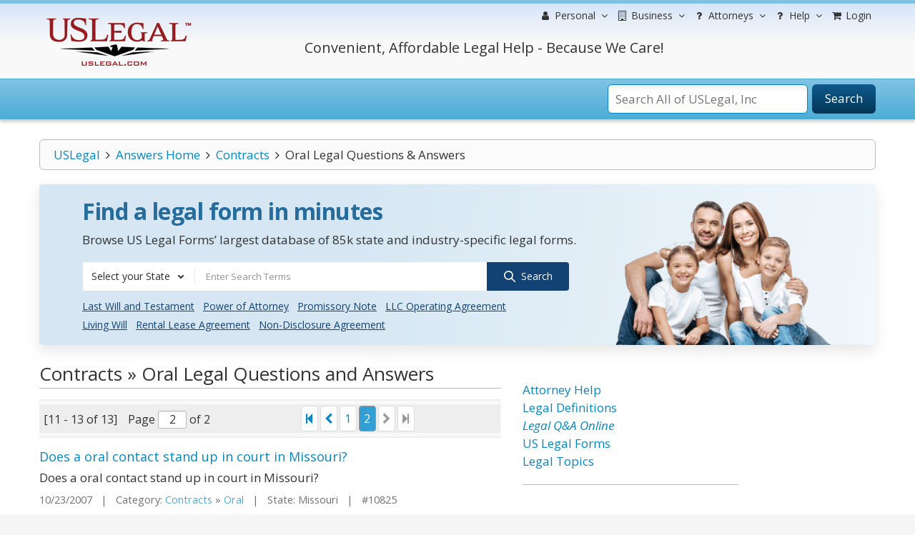

--- FILE ---
content_type: text/html; charset=utf-8
request_url: https://www.google.com/recaptcha/api2/aframe
body_size: -86
content:
<!DOCTYPE HTML><html><head><meta http-equiv="content-type" content="text/html; charset=UTF-8"></head><body><script nonce="UixQsEp1OlvOBxyObBgB1A">/** Anti-fraud and anti-abuse applications only. See google.com/recaptcha */ try{var clients={'sodar':'https://pagead2.googlesyndication.com/pagead/sodar?'};window.addEventListener("message",function(a){try{if(a.source===window.parent){var b=JSON.parse(a.data);var c=clients[b['id']];if(c){var d=document.createElement('img');d.src=c+b['params']+'&rc='+(localStorage.getItem("rc::a")?sessionStorage.getItem("rc::b"):"");window.document.body.appendChild(d);sessionStorage.setItem("rc::e",parseInt(sessionStorage.getItem("rc::e")||0)+1);localStorage.setItem("rc::h",'1762964570923');}}}catch(b){}});window.parent.postMessage("_grecaptcha_ready", "*");}catch(b){}</script></body></html>

--- FILE ---
content_type: application/javascript
request_url: https://answers.uslegal.com/themes/default/js/questions.js?1758030605
body_size: 1632
content:
$(document).ready(function() {

	/* if change select box then reload all dependence */
	$('#state').on('change', function()
	{
		var field = $(this);
		if ($('#city').length)
		{
			$('#city').html('<option value="0"></option>');
			getDataField('city','state', field.val(), 'city');
		}
	});

	/* disabling invalid options */
	$('#state, #city').on('change',function()
	{
		$(this).find('option').each(function()
		{
			if (!(parseInt($(this).val()) > 0))
			{
				$(this).attr('disabled',true);
			}
		})
	});

});

function getDataField(view, type, type_id, field)
{
	if (parseInt(type_id) > 0)
	{
		var title = view[0].toUpperCase() + view.substring(1);
		$.ajax(
		{
			url:  "/qa/questions/getselectdata/",
			data: {view:view, type:type, type_id:type_id},
			type: "POST",
			dataType: 'json',
			success: function(response)
			{
				if (response.type == 'success')
				{
					var options = '<option value="0">-- No ' + title + ' --</option>' + response.data;
					$('#' + field).html(options);
					if (response.data == null)
					{
						$('#' + field).parent().parent().hide();
					}
					else
					{
						$('#' + field).parent().parent().show();
					}
				}
				else if (response.type == 'error')
				{
					$('#add-msg').html(response.msg);
					$('#add-msg').parent('div').removeClass('alert alert-success');
					$('#add-msg').parent('div').addClass('alert alert-error');
					$('#messages-quick-add').show();
				}

				$('#state, #city').attr('disabled', false);

				switch (field)
				{
					case 'state':
						if ($('#city').length)
						{
							$('#city').attr('disabled', true).parent().parent().hide();
							$('#city').html('<option value="0"></option>');
						}
				}
			}
		});
	}
	else
	{
		$('#' + field).parent().parent().hide();
	}
}

$('[data-toggle="tooltip"]').tooltip();

/*
* function used to set redirect url for login popup before adding a definition
* @param: url  
*/
function set_url(url) {
	$("#redirect_to").val(url);
}

// Function for get records accord tab
function getquestions(tab)
{
	var per_page = $("#per_page").val();
	var current_page = $("#current_page").val();
	

	if(tab == "popular")
	{
		$("#myTab #activityli").removeClass('active');
		$("#myTab #popularli").addClass('active');
	
	}else{
		$("#myTab #popularli").removeClass('active');
		$("#myTab #activityli").addClass('active');
	}
	$.ajax({
			url:  "/qa/questions/getquestions",
			data: 'tab=' +tab+'&per_page='+per_page+'&current_page='+current_page,
			type: "POST",
			dataType: 'json',
			complete: function(xhr)
			{
				$("#ajax-response").html(xhr.responseText);
				$("#current_tab").val(tab);
        	}
		});	
}

// Function for get records accord tab
function getquestionsanswers(tab)
{	
	var per_page = $("#per_page").val();
	var current_page = $("#current_page").val();
	var category = $("#category").val();
	var type = $("#type").val();
	
	if(tab == "unanswered")
	{
		$("#myTab #allli").removeClass('active');
		$("#myTab #unansweredli").addClass('active');
	
	}else{
		$("#myTab #unansweredli").removeClass('active');
		$("#myTab #allli").addClass('active');
	}
	
	$.ajax({
			url:  site_url + "qa/questions/getquestionsanswers",
			data: 'tab=' +tab+'&per_page='+per_page+'&current_page='+current_page+'&category='+category+'&type='+type,
			type: "POST",
			dataType: 'json',
			complete: function(xhr)
			{
				$("#ajax-response-question").html(xhr.responseText);
				$("#current_tab").val(tab);
        	}
		});	
}

function questionvalidate()
{
	var questionval = $("#question").val();
	if(questionval == "")
	{
		$(".questionerror").show();
		return false;
	}else{
		$(".questionerror").hide();	
		$("#question-form").submit();
		$("#pagination-form").submit();
		return true;
	}
	
}

/** Function for the save data for qa_vote table
*	parameter : user_id, answer_id, votetype(help,nothelp), qa_type
*/
function qa_vote_answer(user_id, answer_id, vote_type, ths)
{
	if(user_id == "" || answer_id == "" || vote_type == "")
	{		
		return false;
	}else{
		$('.votebutton'+answer_id).removeClass('active');
		$(ths).addClass('active');
		$(ths).removeAttr('onclick');
		
		if (vote_type == 'helpful') {
			$(ths).prev('.negative').attr('onclick', 'qa_vote_answer('+user_id+', '+answer_id+', "nothelpful", this)');
		} else {
			$(ths).next('.positive').attr('onclick', 'qa_vote_answer('+user_id+', '+answer_id+', "helpful", this)');			
		}
		
		var count = $("#voteCount"+answer_id).attr('rel');
		
		$.ajax({
			url:  "/qa/questions/qa_vote_answer",
			data: 'user_id=' +user_id+'&answer_id='+answer_id+'&vote_type='+vote_type,
			type: "POST",
			success: function(response)
			{
				var data = $.parseJSON(response);
				if(data.type == "success")
				{
					//window.location.reload();
					/*if(vote_type == "helpful"){
						$('#positive'+answer_id).addClass('active');
						$('#negative'+answer_id).removeClass('active');
					} else {
						$('#positive'+answer_id).removeClass('active');
						$('#negative'+answer_id).addClass('active');
					}*/
					
					$("#voteCount"+answer_id).attr('rel');
					$("#voteCount"+answer_id).html(data.totalcount);
					/*$("#negative"+answer_id).removeAttr('onclick');
					$("#positive"+answer_id).removeAttr('onclick');*/
				}
				
        	}
		});
	}
}

/**
*	Function for show input box besidesdrop down in front end
*/
$('#category').change(function(){
	var selectedopt = $('#category :selected').val();
	
	if(selectedopt == 'add')
	{
		$('#usercatdiv').removeClass('hide');
		$('#usercatdiv').addClass('show');
	}else{
		$('#usercatdiv').removeClass('show');
		$('#usercatdiv').addClass('hide');
	}
	
});

















